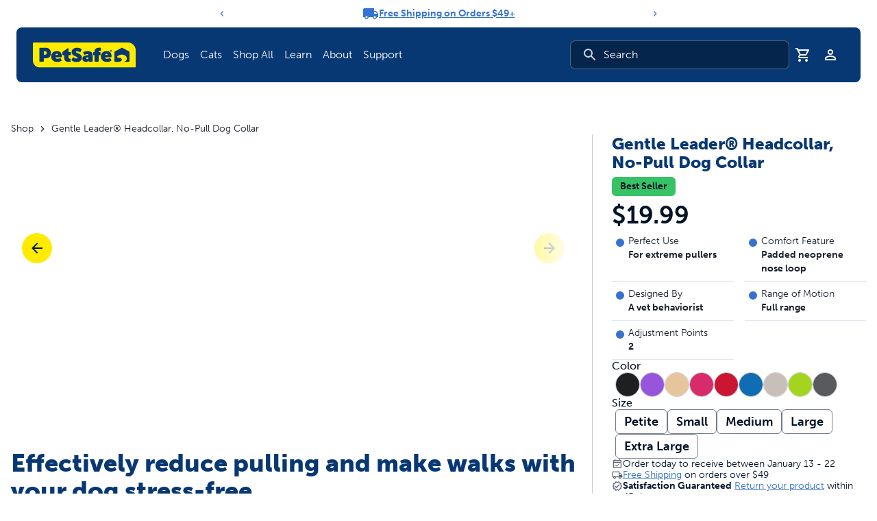

--- FILE ---
content_type: image/svg+xml
request_url: https://www.petsafe.com/static/petsafe-logo-v2-3fc2ead72232b2ae17cd539528bf0d7a.svg
body_size: 6463
content:
<svg width="131" height="32" viewBox="0 0 131 32" fill="none" xmlns="http://www.w3.org/2000/svg">
<g clip-path="url(#clip0_3142_11568)">
<path d="M122.113 11.3822L113.596 6.82198C113.559 6.80355 113.518 6.78052 113.481 6.7667C113.278 6.693 113.057 6.693 112.855 6.7667C112.813 6.78052 112.776 6.79895 112.739 6.82198L104.195 11.3822C103.863 11.5296 103.651 11.8567 103.651 12.2206V23.7916C103.651 24.2983 104.061 24.7083 104.568 24.7083H108.764C109.368 24.653 110.091 24.5563 110.86 24.2522C111.956 23.8192 113.085 22.9164 112.997 21.7418C112.924 20.7929 112.048 20.0789 111.136 19.8072C110.224 19.54 109.252 19.5999 108.303 19.5216C107.801 19.4801 107.239 19.3696 107.06 18.7892C106.954 18.4483 107.041 18.0798 107.262 17.8034C108.893 15.7628 112.73 15.1087 115.121 15.726C117.424 16.3202 119.377 18.0521 119.382 20.5672C119.382 21.8431 118.511 23.8008 116.245 24.3582C116.088 24.3904 116.061 24.4825 116.061 24.5747C116.061 24.6438 116.116 24.7037 116.185 24.7037H121.749C122.256 24.7037 122.666 24.2937 122.666 23.787V12.216C122.666 11.8521 122.454 11.525 122.122 11.3776L122.113 11.3822Z" fill="#083874"/>
<path d="M8.1853 7.50378C8.1853 7.07078 8.53538 6.7207 8.96837 6.7207H16.449C21.2073 6.7207 22.9117 10.6729 22.9117 13.2432C22.9117 17.3521 20.6085 20.0467 17.315 20.0467H14.1919C13.9846 20.0467 13.8188 20.2126 13.8188 20.4199V23.7548C13.8188 24.2293 13.4365 24.6116 12.962 24.6116H8.93613C8.52156 24.6116 8.18991 24.2753 8.18991 23.8654V7.50378H8.1853ZM15.5646 15.5832C16.8958 15.5832 17.573 14.6435 17.573 13.3676C17.573 12.0917 16.9235 11.152 15.6429 11.152H14.261C14.0169 11.152 13.8188 11.35 13.8188 11.5942V15.095C13.8188 15.3667 14.0399 15.5832 14.3071 15.5832H15.5646Z" fill="#083874"/>
<path d="M62.2633 19.3511C62.1482 26.0717 53.1014 25.998 49.2643 22.9302C48.9926 22.7137 48.9235 22.3314 49.0939 22.032C49.5039 21.3042 50.2869 19.8992 50.7245 19.1208C50.8812 18.8398 51.2543 18.7569 51.5122 18.9503C52.2354 19.4847 53.7094 20.3829 55.446 20.4198C56.0771 20.4198 56.8325 20.2585 56.8325 19.4985C56.8325 18.8029 56.1277 18.5358 54.9623 18.089C52.4058 17.2322 49.0524 15.4772 49.2183 12.2067C49.1768 6.22774 57.4866 5.58285 61.3144 8.13475C61.6829 8.37888 61.8257 8.84872 61.6599 9.25408C61.3513 9.99569 60.8354 11.2532 60.4991 12.0639C60.3425 12.4462 59.8773 12.5936 59.5272 12.3772C58.7717 11.9073 57.4543 11.244 56.0817 11.244C55.1051 11.244 54.6491 11.5296 54.6491 12.1376C54.6491 12.8009 55.3262 13.0497 56.3488 13.4274C59.0343 14.3256 62.4153 15.9931 62.2587 19.3557L62.2633 19.3511Z" fill="#083874"/>
<path d="M30.4245 10.9448C34.6485 10.9448 36.7581 13.6718 36.7581 17.1219C36.7581 17.4305 36.7305 17.8727 36.7029 18.2182C36.6798 18.5314 36.4173 18.7709 36.104 18.7709C36.104 18.7709 30.3185 18.7709 28.9228 18.7709C28.7616 18.7709 28.6418 18.9183 28.6833 19.075C28.9919 20.3187 30.0422 20.83 31.378 20.83C32.7138 20.83 33.8193 20.3279 34.432 19.9686C34.7268 19.7981 35.1045 19.9087 35.2657 20.2127C35.2657 20.2127 36.0488 21.719 36.4726 22.5343C36.6338 22.8429 36.5278 23.216 36.2376 23.4003C35.4223 23.9208 33.6213 24.819 30.945 24.819C25.6431 24.819 23.2202 21.3965 23.2202 17.8681C23.2202 14.008 25.8734 10.9448 30.4291 10.9448H30.4245ZM31.5853 16.067C31.7741 16.067 31.9169 15.9012 31.8847 15.717C31.7419 14.8464 31.1523 14.3166 30.3968 14.3166C29.5216 14.3166 28.9735 14.874 28.7616 15.7492C28.7201 15.9104 28.8491 16.067 29.0149 16.067H31.5853Z" fill="#083874"/>
<path d="M93.5631 10.9448C97.7871 10.9448 99.8968 13.6718 99.8968 17.1219C99.8968 17.4305 99.8692 17.8727 99.8415 18.2182C99.8185 18.5314 99.5559 18.7709 99.2427 18.7709C99.2427 18.7709 93.4572 18.7709 92.0615 18.7709C91.9003 18.7709 91.7805 18.9183 91.822 19.075C92.1306 20.3187 93.1808 20.83 94.5167 20.83C95.8525 20.83 96.958 20.3279 97.5706 19.9686C97.8654 19.7981 98.2432 19.9087 98.4044 20.2127C98.4044 20.2127 99.1874 21.719 99.6112 22.5343C99.7724 22.8429 99.6665 23.216 99.3763 23.4003C98.561 23.9208 96.7599 24.819 94.0837 24.819C88.7818 24.819 86.3589 21.3965 86.3589 17.8681C86.3589 14.008 89.0121 10.9448 93.5678 10.9448H93.5631ZM94.7239 16.067C94.9128 16.067 95.0556 15.9012 95.0233 15.717C94.8805 14.8464 94.2909 14.3166 93.5355 14.3166C92.6603 14.3166 92.1122 14.874 91.9003 15.7492C91.8588 15.9104 91.9878 16.067 92.1536 16.067H94.7239Z" fill="#083874"/>
<path d="M70.3749 16.2465C70.4302 16.2465 70.4763 16.2004 70.4763 16.1451V16.0162C70.4763 15.1686 69.859 14.8323 68.8272 14.8323C67.648 14.8323 66.4181 15.3482 65.7456 15.6845C65.4554 15.8273 65.1099 15.7029 64.981 15.4081L63.9676 13.0865C63.8156 12.7365 63.9584 12.3265 64.3038 12.1561C65.2067 11.7 67.0999 10.9492 69.707 10.9492C73.5948 10.9492 75.8611 12.801 75.8611 16.228V23.9851C75.8611 24.2799 75.6215 24.5148 75.3313 24.5148H71.4068C71.1534 24.5148 70.9461 24.3075 70.9461 24.0542V23.7179C70.9461 23.3586 70.9968 22.9717 70.9968 22.9717H70.9461C70.9461 22.9717 69.942 24.8234 67.3164 24.8234C65.0777 24.8234 62.8621 23.4093 62.8621 20.6547C62.8621 16.5367 68.3205 16.2511 70.3795 16.2511L70.3749 16.2465ZM68.8825 21.2904C69.8867 21.2904 70.6053 20.2862 70.6053 19.3603V19.259C70.6053 19.0747 70.4533 18.9227 70.269 18.9227C69.0852 18.9227 67.8231 19.3097 67.8231 20.3138C67.8231 20.908 68.1823 21.2904 68.8779 21.2904H68.8825Z" fill="#083874"/>
<path d="M78.0952 16.2005H77.2614C76.9114 16.2005 76.6304 15.9149 76.6304 15.5694V12.8932C76.6304 12.5293 76.9252 12.2391 77.2845 12.2391H78.0952C78.1504 12.2391 78.1965 12.193 78.1965 12.1378V11.7002C78.1965 7.32416 82.0566 6.65625 84.5809 6.65625C85.0231 6.65625 85.4008 6.67468 85.7002 6.70231C86.1009 6.73456 86.4096 7.07082 86.4096 7.47617V9.95436C86.4096 10.3597 86.0687 10.6822 85.6633 10.6591C85.5712 10.6545 85.4745 10.6499 85.3777 10.6499C84.5025 10.6499 83.5767 10.8802 83.5767 11.7554V12.1424C83.5767 12.1976 83.6227 12.2437 83.678 12.2437H85.1612C85.562 12.2437 85.889 12.5707 85.889 12.9715V15.5833C85.889 15.9287 85.6081 16.2097 85.2626 16.2097H83.6734C83.6181 16.2097 83.5721 16.2558 83.5721 16.3111V23.8009C83.5721 24.1971 83.2542 24.5149 82.8581 24.5149H78.8921C78.5051 24.5149 78.1919 24.2017 78.1919 23.8147V16.3111C78.1919 16.2558 78.1458 16.2097 78.0906 16.2097L78.0952 16.2005Z" fill="#083874"/>
<path d="M42.0876 24.091C42.0416 24.068 41.9909 24.0403 41.9448 24.0127C41.9909 24.0403 42.037 24.068 42.0876 24.091Z" fill="#083874"/>
<path d="M46.1736 20.5445C45.9939 20.4846 45.8281 20.3878 45.6853 20.2358C45.8235 20.3832 45.9939 20.48 46.1736 20.5445Z" fill="#083874"/>
<path d="M99.0584 9.32324C99.7401 9.32324 100.284 9.876 100.284 10.5623C100.284 11.2487 99.7401 11.8106 99.0584 11.8106C98.3767 11.8106 97.8469 11.2533 97.8469 10.5623C97.8469 9.87139 98.3905 9.32324 99.0584 9.32324ZM99.0584 11.4606C99.5374 11.4606 99.9059 11.0644 99.9059 10.5623C99.9059 10.0603 99.5374 9.66871 99.0584 9.66871C98.5793 9.66871 98.2292 10.0649 98.2292 10.5623C98.2292 11.0598 98.5885 11.4606 99.0584 11.4606ZM98.6208 10.1524C98.6208 10.0326 98.6853 9.96812 98.805 9.96812H99.1689C99.4223 9.96812 99.5789 10.1201 99.5789 10.3551C99.5789 10.5439 99.4407 10.636 99.3854 10.6545C99.3854 10.6545 99.4039 10.6729 99.4315 10.7282L99.5282 10.917C99.5973 11.046 99.5605 11.1381 99.4453 11.1381H99.3992C99.2933 11.1381 99.2242 11.0921 99.1828 10.9953L99.0768 10.7374H98.9847V10.9493C98.9847 11.069 98.9294 11.1335 98.8143 11.1335H98.7958C98.6761 11.1335 98.6254 11.069 98.6254 10.9493V10.1524H98.6208ZM99.0768 10.4979C99.1643 10.4979 99.2104 10.4472 99.2104 10.3551C99.2104 10.2629 99.1643 10.2169 99.0814 10.2169H98.9847V10.4979H99.0768Z" fill="#083874"/>
<path d="M46.7677 12.2575H45.3213V12.2529L46.7677 12.2575Z" fill="#083874"/>
<path d="M45.2383 18.1538V18.9368C45.2383 19.3284 45.3028 19.6324 45.4134 19.8581C45.418 19.8719 45.4272 19.8857 45.4318 19.8995C45.4733 19.9779 45.5193 20.0469 45.57 20.1114C45.5792 20.1207 45.5884 20.1345 45.5976 20.1437C45.6068 20.1529 45.6161 20.1621 45.6253 20.1713C45.7681 20.3233 45.9339 20.4201 46.1135 20.4799C46.3853 20.5721 46.6801 20.5767 46.9427 20.5767H47.5138C47.7165 20.5767 47.8777 20.7379 47.8777 20.9406V24.4229C47.8777 24.644 47.6981 24.8237 47.477 24.8237C47.1177 24.8237 46.5465 24.8237 45.8464 24.8237C44.9113 24.8237 43.8058 24.7223 42.7694 24.3308C42.7371 24.317 42.7049 24.3078 42.668 24.294C42.6634 24.294 42.6588 24.294 42.6542 24.2894C42.6358 24.2801 42.6127 24.2755 42.5943 24.2663C42.5713 24.2571 42.5436 24.2479 42.5206 24.2341C42.4976 24.2249 42.4699 24.211 42.4469 24.2018C42.3225 24.1466 42.2028 24.0913 42.083 24.0268C42.037 23.9992 41.9863 23.9761 41.9402 23.9485C41.8942 23.9209 41.8481 23.8932 41.802 23.8656C41.7882 23.8564 41.7698 23.8472 41.756 23.8379C41.7468 23.8287 41.7329 23.8241 41.7237 23.8149C41.5441 23.6997 41.3644 23.5708 41.1986 23.4234C41.1986 23.4234 41.1986 23.4188 41.2078 23.4142C40.3372 22.6403 39.743 21.4611 39.743 19.6831V16.2744C39.743 16.1823 39.6647 16.104 39.5726 16.104H37.9466C37.6794 16.104 37.4629 15.8875 37.4629 15.6203V13.3217V12.7874C37.4629 12.3959 37.6517 12.032 37.9696 11.8063L44.1374 7.41646C44.6073 7.0802 45.2614 7.41646 45.2614 7.99686V10.5902L45.2568 12.0688C45.2568 12.1333 45.3074 12.184 45.3719 12.184H47.7303C47.9791 12.184 48.1772 12.3867 48.1772 12.6308V15.6387C48.1772 15.9013 47.9653 16.1132 47.7027 16.1132H45.4318C45.3259 16.1086 45.2383 16.1961 45.2383 16.302V18.1445V18.1538Z" fill="#083874"/>
<path d="M99.0769 11.4745C99.556 11.4745 99.9245 11.0783 99.9245 10.5762C99.9245 10.0742 99.556 9.68262 99.0769 9.68262C98.5979 9.68262 98.2478 10.0788 98.2478 10.5762C98.2478 11.0737 98.6071 11.4745 99.0769 11.4745ZM98.6393 10.1663C98.6393 10.0465 98.7038 9.98203 98.8236 9.98203H99.1875C99.4408 9.98203 99.5975 10.134 99.5975 10.369C99.5975 10.5578 99.4593 10.6499 99.404 10.6684C99.404 10.6684 99.4224 10.6868 99.4501 10.7421L99.5468 10.9309C99.6159 11.0599 99.579 11.152 99.4639 11.152H99.4178C99.3119 11.152 99.2428 11.106 99.2013 11.0092L99.0954 10.7513H99.0032V10.9632C99.0032 11.0829 98.948 11.1474 98.8328 11.1474H98.8144C98.6946 11.1474 98.6439 11.0829 98.6439 10.9632V10.1663H98.6393Z" fill="#FFEB00"/>
<path d="M30.4062 14.3208C29.531 14.3208 28.9829 14.8782 28.771 15.7534C28.7295 15.9146 28.8585 16.0712 29.0244 16.0712H31.5947C31.7835 16.0712 31.9263 15.9054 31.8941 15.7211C31.7513 14.8505 31.1617 14.3208 30.4062 14.3208Z" fill="#FFEB00"/>
<path d="M70.2785 18.9272C69.0947 18.9272 67.8325 19.3142 67.8325 20.3183C67.8325 20.9126 68.1918 21.2949 68.8874 21.2949C69.8915 21.2949 70.6101 20.2907 70.6101 19.3648V19.2635C70.6101 19.0793 70.4581 18.9272 70.2739 18.9272H70.2785Z" fill="#FFEB00"/>
<path d="M15.6522 11.1611H14.2703C14.0262 11.1611 13.8281 11.3592 13.8281 11.6033V15.1041C13.8281 15.3759 14.0492 15.5924 14.3164 15.5924H15.5739C16.9051 15.5924 17.5823 14.6527 17.5823 13.3768C17.5823 12.1008 16.9328 11.1611 15.6522 11.1611Z" fill="#FFEB00"/>
<path d="M93.5449 14.3208C92.6697 14.3208 92.1216 14.8782 91.9097 15.7534C91.8682 15.9146 91.9972 16.0712 92.163 16.0712H94.7333C94.9222 16.0712 95.065 15.9054 95.0327 15.7211C94.89 14.8505 94.3003 14.3208 93.5449 14.3208Z" fill="#FFEB00"/>
<path d="M99.2291 10.3687C99.2291 10.2765 99.1831 10.2305 99.1002 10.2305H99.0034V10.5115H99.0956C99.1831 10.5115 99.2291 10.4608 99.2291 10.3687Z" fill="#FFEB00"/>
<path d="M120.584 0H1.01799C0.456024 0 0 0.456024 0 1.01799V23.0361C0 27.9833 4.01209 31.9954 8.95926 31.9954H129.7C130.183 31.9954 130.57 31.6039 130.57 31.1248V9.99108C130.57 4.47272 126.098 0 120.579 0H120.584ZM99.077 9.33698C99.7587 9.33698 100.302 9.88974 100.302 10.5761C100.302 11.2624 99.7587 11.8244 99.077 11.8244C98.3953 11.8244 97.8656 11.267 97.8656 10.5761C97.8656 9.88513 98.4091 9.33698 99.077 9.33698ZM17.3243 20.0512H14.2012C13.994 20.0512 13.8281 20.2171 13.8281 20.4244V23.7593C13.8281 24.2338 13.4458 24.6161 12.9714 24.6161H8.94544C8.53088 24.6161 8.19922 24.2798 8.19922 23.8699V7.51288C8.19922 7.07989 8.5493 6.72981 8.98229 6.72981H16.4629C21.2212 6.72981 22.9256 10.682 22.9256 13.2523C22.9256 17.3612 20.6224 20.0559 17.3289 20.0559L17.3243 20.0512ZM36.7122 18.2225C36.6892 18.5358 36.4267 18.7753 36.1134 18.7753C36.1134 18.7753 30.3279 18.7753 28.9322 18.7753C28.771 18.7753 28.6512 18.9227 28.6927 19.0793C29.0013 20.323 30.0515 20.8343 31.3874 20.8343C32.7232 20.8343 33.8287 20.3322 34.4413 19.9729C34.7361 19.8025 35.1139 19.9131 35.2751 20.2171C35.2751 20.2171 36.0582 21.7233 36.4819 22.5386C36.6432 22.8473 36.5372 23.2204 36.247 23.4046C35.4317 23.9251 33.6306 24.8234 30.9544 24.8234C25.6525 24.8234 23.2296 21.4009 23.2296 17.8725C23.2296 14.0124 25.8828 10.9492 30.4385 10.9492C34.6624 10.9492 36.7721 13.6761 36.7721 17.1262C36.7721 17.4349 36.7445 17.8771 36.7169 18.2225H36.7122ZM48.1912 15.6568C48.1912 15.9194 47.9793 16.1313 47.7167 16.1313H45.4458C45.3399 16.1267 45.2523 16.2142 45.2523 16.3201V18.1627V18.9457C45.2523 19.3373 45.3168 19.6413 45.4274 19.867C45.432 19.8808 45.4412 19.8946 45.4458 19.9084C45.4873 19.9868 45.5333 20.0559 45.584 20.1203C45.5932 20.1296 45.6024 20.1434 45.6116 20.1526C45.6208 20.1618 45.6301 20.171 45.6393 20.1802C45.7821 20.3322 45.9479 20.429 46.1275 20.4888C46.3993 20.581 46.6941 20.5856 46.9567 20.5856H47.5279C47.7305 20.5856 47.8918 20.7468 47.8918 20.9495V24.4318C47.8918 24.6529 47.7121 24.8326 47.491 24.8326C47.1317 24.8326 46.5605 24.8326 45.8604 24.8326C44.9253 24.8326 43.8198 24.7313 42.7834 24.3397C42.7511 24.3259 42.7189 24.3167 42.682 24.3029C42.6774 24.3029 42.6728 24.3029 42.6682 24.2983C42.6498 24.289 42.6267 24.2844 42.6083 24.2752C42.5853 24.266 42.5576 24.2568 42.5346 24.243C42.5116 24.2338 42.4839 24.22 42.4609 24.2107C42.3365 24.1555 42.2168 24.1002 42.097 24.0357C42.051 24.0081 42.0003 23.985 41.9542 23.9574C41.9082 23.9298 41.8621 23.9021 41.816 23.8745C41.8022 23.8653 41.7838 23.8561 41.77 23.8468C41.7608 23.8376 41.7469 23.833 41.7377 23.8238C41.5581 23.7087 41.3784 23.5797 41.2126 23.4323C41.2126 23.4323 41.2126 23.4277 41.2218 23.4231C40.3512 22.6492 39.757 21.47 39.757 19.692V16.2833C39.757 16.1912 39.6787 16.1129 39.5866 16.1129H37.9606C37.6934 16.1129 37.4769 15.8964 37.4769 15.6292V13.3306V12.7963C37.4769 12.4048 37.6658 12.0409 37.9836 11.8152L44.1514 7.42536C44.6213 7.0891 45.2754 7.42536 45.2754 8.00576V10.5991L45.2708 12.0777C45.2708 12.1422 45.3214 12.1929 45.3859 12.1929H47.7444C47.9931 12.1929 48.1912 12.3956 48.1912 12.6397V15.6476V15.6568ZM62.2772 19.3603C62.1621 26.0809 53.1153 26.0072 49.2783 22.9394C49.0065 22.7229 48.9374 22.3406 49.1078 22.0412C49.5178 21.3134 50.3008 19.9084 50.7384 19.13C50.8951 18.849 51.2682 18.7661 51.5261 18.9596C52.2493 19.4939 53.7233 20.3921 55.4599 20.429C56.091 20.429 56.8464 20.2677 56.8464 19.5077C56.8464 18.8121 56.1416 18.545 54.9762 18.0982C52.4197 17.2414 49.0664 15.4864 49.2322 12.2159C49.1907 6.23694 57.5005 5.59205 61.3283 8.14395C61.6968 8.38808 61.8396 8.85792 61.6738 9.26328C61.3652 10.0049 60.8493 11.2624 60.513 12.0731C60.3564 12.4554 59.8912 12.6028 59.5411 12.3864C58.7857 11.9165 57.4683 11.2532 56.0956 11.2532C55.119 11.2532 54.663 11.5388 54.663 12.1468C54.663 12.8101 55.3401 13.0589 56.3627 13.4366C59.0482 14.3348 62.4292 16.0023 62.2726 19.3649L62.2772 19.3603ZM75.8704 23.985C75.8704 24.2798 75.6309 24.5148 75.3407 24.5148H71.4161C71.1628 24.5148 70.9555 24.3075 70.9555 24.0541V23.7179C70.9555 23.3586 71.0062 22.9716 71.0062 22.9716H70.9555C70.9555 22.9716 69.9513 24.8234 67.3258 24.8234C65.0871 24.8234 62.8715 23.4092 62.8715 20.6547C62.8715 16.5366 68.3299 16.251 70.3889 16.251C70.4442 16.251 70.4903 16.205 70.4903 16.1497V16.0207C70.4903 15.1732 69.873 14.8369 68.8412 14.8369C67.662 14.8369 66.4321 15.3528 65.7596 15.6891C65.4694 15.8319 65.1239 15.7075 64.995 15.4127L63.9816 13.0911C63.8296 12.741 63.9724 12.3311 64.3178 12.1606C65.2207 11.7046 67.1139 10.9538 69.721 10.9538C73.6087 10.9538 75.8751 12.8055 75.8751 16.2326V23.9896L75.8704 23.985ZM83.6966 12.2436H85.1798C85.5805 12.2436 85.9076 12.5706 85.9076 12.9714V15.5831C85.9076 15.9286 85.6266 16.2096 85.2811 16.2096H83.692C83.6367 16.2096 83.5906 16.2556 83.5906 16.3109V23.8008C83.5906 24.1969 83.2728 24.5148 82.8766 24.5148H78.9106C78.5237 24.5148 78.2104 24.2015 78.2104 23.8146V16.3109C78.2104 16.2556 78.1644 16.2096 78.1091 16.2096H77.2754C76.9253 16.2096 76.6443 15.924 76.6443 15.5785V12.9023C76.6443 12.5384 76.9391 12.2482 77.2984 12.2482H78.1091C78.1644 12.2482 78.2104 12.2021 78.2104 12.1468V11.7092C78.2104 7.33324 82.0705 6.66532 84.5948 6.66532C85.037 6.66532 85.4147 6.68375 85.7141 6.71139C86.1149 6.74363 86.4235 7.07989 86.4235 7.48525V9.96344C86.4235 10.3688 86.0826 10.6912 85.6773 10.6682C85.5851 10.6636 85.4884 10.659 85.3917 10.659C84.5165 10.659 83.5906 10.8893 83.5906 11.7645V12.1514C83.5906 12.2067 83.6367 12.2528 83.692 12.2528L83.6966 12.2436ZM99.8555 18.2225C99.8324 18.5358 99.5699 18.7753 99.2567 18.7753C99.2567 18.7753 93.4711 18.7753 92.0754 18.7753C91.9142 18.7753 91.7944 18.9227 91.8359 19.0793C92.1445 20.323 93.1948 20.8343 94.5306 20.8343C95.8664 20.8343 96.9719 20.3322 97.5846 19.9729C97.8794 19.8025 98.2571 19.9131 98.4183 20.2171C98.4183 20.2171 99.2014 21.7233 99.6252 22.5386C99.7864 22.8473 99.6804 23.2204 99.3902 23.4046C98.5749 23.9251 96.7739 24.8234 94.0976 24.8234C88.7957 24.8234 86.3728 21.4009 86.3728 17.8725C86.3728 14.0124 89.0261 10.9492 93.5817 10.9492C97.8057 10.9492 99.9154 13.6761 99.9154 17.1262C99.9154 17.4349 99.8877 17.8771 99.8601 18.2225H99.8555ZM122.671 23.7962C122.671 24.3029 122.261 24.7128 121.754 24.7128H116.189C116.12 24.7128 116.065 24.6576 116.065 24.5885C116.065 24.4917 116.097 24.3996 116.249 24.3674C118.516 23.8054 119.386 21.8477 119.386 20.5764C119.386 18.0613 117.433 16.3293 115.125 15.7351C112.73 15.1179 108.893 15.772 107.267 17.8126C107.046 18.089 106.958 18.4575 107.064 18.7983C107.244 19.3787 107.801 19.4893 108.308 19.5307C109.257 19.609 110.229 19.5446 111.141 19.8163C112.053 20.0835 112.928 20.8021 113.002 21.751C113.089 22.9256 111.961 23.8284 110.865 24.2614C110.095 24.5654 109.377 24.6622 108.769 24.7174H104.572C104.066 24.7174 103.656 24.3075 103.656 23.8008V12.2297C103.656 11.8658 103.868 11.5388 104.199 11.3914L112.744 6.83115C112.781 6.81272 112.822 6.78969 112.859 6.77587C113.062 6.70217 113.283 6.70217 113.486 6.77587C113.527 6.78969 113.564 6.81272 113.601 6.83115L122.118 11.3914C122.449 11.5388 122.661 11.8658 122.661 12.2297V23.8008L122.671 23.7962Z" fill="#FFEB00"/>
</g>
<defs>
<clipPath id="clip0_3142_11568">
<rect width="130.57" height="32" fill="white"/>
</clipPath>
</defs>
</svg>
